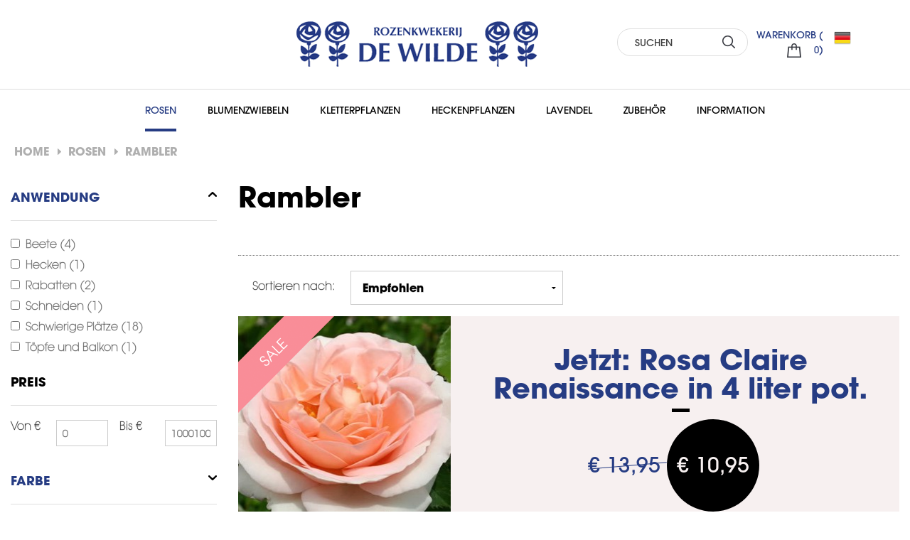

--- FILE ---
content_type: text/html; charset=utf-8
request_url: https://www.dewilde.nl/de/rosen/rambler
body_size: 23042
content:
<!DOCTYPE html>



<!--[if lt IE 7]><html class="no-js lt-ie10 lt-ie9 lt-ie8 lt-ie7" lang="nl"> <![endif]-->
<!--[if IE 7]> <html class="no-js lt-ie10 lt-ie9 lt-ie8" lang="nl"> <![endif]-->
<!--[if IE 8]> <html class="no-js lt-ie10 lt-ie9" lang="nl"> <![endif]-->
<!--[if IE 9]> <html class="no-js lt-ie10" lang="nl"> <![endif]-->
<!--[if gt IE 9]><!--> <html class="no-js" lang="DE"> <!--<![endif]-->
   


<head><script>
dataLayer = [];
</script>
<!-- Google Tag Manager -->
<script>(function(w,d,s,l,i){w[l]=w[l]||[];w[l].push({'gtm.start':
new Date().getTime(),event:'gtm.js'});var f=d.getElementsByTagName(s)[0],
j=d.createElement(s),dl=l!='dataLayer'?'&l='+l:'';j.async=true;j.src=
'https://www.googletagmanager.com/gtm.js?id='+i+dl;f.parentNode.insertBefore(j,f);
})(window,document,'script','dataLayer','GTM-T49MLBD');</script>
<!-- End Google Tag Manager -->
<title>
	Rambler
</title><meta name="description" content="De Wilde" /><meta name="author" content="AGN Business Internet BV" /><meta charset="utf-8" /><meta http-equiv="X-UA-Compatible" content="IE=edge,chrome=1" /><meta name="viewport" content="width=device-width, initial-scale=1" /><meta http-equiv="language" content="NL" /><link href="/css/application.min.css" rel="stylesheet" />
    <!-- Content in header -->
    
    <!-- Place for extra script -->
    <script type="text/javascript" language="javascript">
    <!--
        // javascript
    //-->
    </script>
   
    <!-- Place for extra CSS <link href="css/extra.css" rel="stylesheet" type="text/css" /> -->
    
</head>
<body class="pageclass_de pageclass_rosen pageclass_rambler pageId_476">
    <!-- Google Tag Manager (noscript) -->
<noscript><iframe src="https://www.googletagmanager.com/ns.html?id=GTM-T49MLBD"
height="0" width="0" style="display:none;visibility:hidden"></iframe></noscript>
<!-- End Google Tag Manager (noscript) -->

    <form method="post" action="./rambler" onsubmit="javascript:return WebForm_OnSubmit();" id="aspnetForm">
<div class="aspNetHidden">
<input type="hidden" name="__EVENTTARGET" id="__EVENTTARGET" value="" />
<input type="hidden" name="__EVENTARGUMENT" id="__EVENTARGUMENT" value="" />
<input type="hidden" name="__LASTFOCUS" id="__LASTFOCUS" value="" />
<input type="hidden" name="__VIEWSTATE" id="__VIEWSTATE" value="FIduyaP63v743jwyWj2N8ZII+tO7Z8T/cgcoNmHBZJKKRi4ybKa44EMX9jWf9HyKufpReQ8OFYYu5EZDhB5TPWiExuJic/0gcm+dGl9Q+3xxgPcVQ634albJ5RfjQ0PVgMlU6+1Wlw91PqPu7GUKXSvfDrOT2vbzF9zpeEMxLc4HEbkC7gp2oBnyRb31rh7NJKPGgkBfFjbXsqok6wH9ZQE1hwfTQpNpCxVALpv3m63Vx8/p/7DEs4M7axQyHR6oVVaFQuXw/5qPNv0PRl4jgx58+qMS5q19rqkOm9w/C8WNhzmrkMpnbgEs1+JWi7rD+EgiixNDrzu4zz/lW93HSdMyXELPPdjeFaP2gUm+I92p7fMINYc1goMfVIEdYGSQKULnonp1jWN/nY0h5KHGYDaiKVQNifUAy7sFY5+aZEpF+jpjDrkOMBY5MFm7eXzHoFnMiHN6ZIgLsXUNKzA3PAOzwMKUoyOBNT1nAHx7fuawNgQpIOHbbUm3DYHsd+q6hkRsy+VPjO+PgDIpQlkqlNqDtI2+RN8vV3AUt62Ypns00NWo5JxIONcYIwaFWMxp4K8hRcdL5Vz5l96AIFe/v2/[base64]/zeM/GcHOPtGe4d9K55uOqPyu9DMNIaOIokLZh0JEMWfKxDo7xFuYIrpcNJ5QSbWf2sHI80FfrrrC/V6vqAc1ku6Hy2zDbNvwI7mJTRH34F4D/bLvf/GB+qNufaY3XXZrHlnT4j60Ic06UQMgI1mp8Ks8xbsmAgyIRIIQicRT6lmuHUAJfXxx0bOy3uK0OgoM7iC5k6uZ8InVewouEEVvr9NGjk3DS4vdhqcX/xuZNju7Yf20BPPspLsVMZPIOEILi9uzzWeMIRyGF8aG46C56Fl1cfqYi18gfzk2UdUamTMs4bv8xrJkHo9GrOT787SAzrn9rufXLwH2YX7SS6u28RFVQ/[base64]/n2V/J8IhVKVZK+mLqJJ2R0bB7MngANbjLZ6gWMO8gTA0b1jq8UlWgawBAzkbKcMPcrXTCFolv1rFscQDuKj7GJnFWSObIyxjys2Q7LcX3YRWPqSKZJ9QcUhcUMDci38jPRMVswJ9gSMJc6s5WfFfu05t48oGubSYZhpgdwwMO5imadg/bKSGu4NJaMWsMvp06P+Q5XsYallBf6bbwAdAsXxqkz3xih+lnPIYmLP/i7v70BAr83dkHRatxXrVYN9LsRN3EkaqsiCI1vuhyolWbffG0NsN/hRaHN7B7zXvxJFxsw2u8DrDZJNxZ3XnESyNU5p6txEX6aSVhxqyl1x92YzOfRG5FwwMjNm27rQF+w+9Xx6ROupY50iYVwTKfXHTpoFQkRJrw9YKOS9LHT/Su+msrOMGcmcsexCm9pkY1b2MuPciYtJ3gO8+0An7AKJPDkr9XBdPFodAKoce8CfZ9phkTCu1QPdAjLNpZjmhkyvVgnf/607n0bRAg8f/[base64]/mF+2OG3K3tsvDN63G3HcYahkz0RMgn/AVrCyiBQB4qztXXDyz3bkzNA3HOCyOoQ0883kmRcZX5ibAHigOY+BbGyC9bxTaDpbO6hl2Gj2YUdVkKF4YIbIzDJ194GeuB4BxvbRFjAFsqpHiQ5kO1LUAhtMdueqUD72a3Lyik0E5RR7hOKg4vyLQ974AmSJ60K8VIt97eabD4tTG06adddmNF/8aQaHneR7lFWVBAfgwZ6Sj/dAic2uzHQvtRGFNVZI8h0JVEdy6btiJ54GuZCevv0P2JdpUNKwBx3Q8xESXamEqZn+aSYmF6EA42M2y5UAWO50R1a9w+dhabGF/iuVv3e8uDdD9uLSG4A6FhdoTP7Pct4yTYtozjamtM2Z5cJ+FJzyQuElutM0ZebMibwQgUa+u6qYSkf7mB42ovVl6LwLETM1U0C4tzorENznAVlyoGcJtotNLgr6Sfjtn0e8zWBQEyjBagjBUkh1RB0Tq2y0DeOB2pLWBGVq4r92WdLqXrvNX38kS3pCqQt1WIsR/7HVD5DwkFxk4qhbyAiW1y4UwvpPsrDzEjkSeFiHr4i3ekCFuduXI8Y6aFUV31Ptne8bTlFtBinsUwlMjn6bJ2R1GYTOBq+b5Wh9d7ozHV0cxDJ3tNBYi/QgLRBgBlUWaAzFxP6aNc4KNOrbf0LnHvcJVo9ei6i3JrxTgxpuoxP9Q9UNJUfQsFoc7PRRu7fUnv09qTplzd6fpzRO81axJgu1YRtO7gAE9+1XpRtH4ZJvZAUOKhDo/ErxPGcMYsn9pLyczl1UVOB8nQaTDRUuCne47yWXdj1d+jKXeNub7qzHjGSO1d2mc8DhdkrKr6TGA1ylkmoZGM4+QDEPU8f0CPlF8sRrgpatFKy9Lg78VRy+VzKY3vcnKtem7mYf3NGuKVTBTTPMMroIl2mknhU/TGZBZdg1YkbMge6Tr8SvnJsekLhmoy8qQfc3HNGfpDaFY5iOvsQnLJWjD5MJO8mj0RiaB0fUbUK6Gys60vYTrjjPOQd8SOVH/tjv8p2Imh8QghfH6nNooSTqkOSOU0evtS/QPWU3HXygYMAvkkNWFRSCsvy+5WbrWrQ+ORxbolEGK9Huor6iO0hh6LQGH5kUQ9+Tdih4WRDEIHKq4vsyBB3UdlWWzZ0IVWdAUVnyzH0zamv4G6YHgiCLn3NPPto5bhj8Dh0dpw9sObJvAjLU/Z3TP9idQrr7rAQxjtcghIplUY9VK2Ckbfu8WKOv/Bp0MVYwTM2mchD83NFczkid9wqf7WuXJ/iot+q0E2ynfZOm1Bkx+7H6ZL1YKJMTAwQwsZReC1oVjtD9epMQ0J3o4SHrCuvo1XxFNN8ddcXN/ZEGMDM+DNT4PQryGZQ0ZHwgGaKD9dJciXjLrPCtP/irhqcuu3XVQuLdVhlnZdlfKnZfoqrXYh+LQYtHIA2kU5F1JdYa3XKzAgbIJyAuYE44C0C1d3i5ndLRCLymd7dxuLJm+E4+sdQ9xf2rOsnLegOoJ703Biq3NRNQtkYHWlD7wfaoXQ7tniqx+BR0KivJ+twfIWORQcKRJgP1LYu7IJEGHNLM5cTTnd0Awg3S7O6/h4GTaoz7dBn5wjoGDt/bPD/ErOYn72aoHtG8UNYvlcjyA/RJ1stvqoby2bqE7t4sfOJe/Aq4ICIS17qWT7zhQM75JLWNbe+iUH1bLM55c0WAGI9WHOKZt+nTPHdRFZITX7WFBDRo1/NeG6Tc6j/TPiHBuHOcFZEYp/+woY/0oCTaYRWuzaAgOLe4qgSsJk6FkcyX1kpRiOZ20WevpNuCkXQtvr3SLYaXV+moRwb2LmrYLm64rQRE1UvTJbSzGPul5S7A4eKIb5W1x7ZCufGTju1bbgMXNwaCMJV0tgSB8Ce2rULa6PwutwFcqP+KcfMukwPFGiOHIw+wjYVz/89wiFWuVMmAtYOswBu3ZlnnTNgYADoAi2on8Nc0UGJdB/JnODdpGPSxyGYGIcpGerWWM2DS344KqT6j1asfZVExP4t98Tiz2gDLQ05tRQVoJy57KudJM1/XhiQpmwikBI3QyzET+Pr79yuuFWZd2cbDmEromyf1zkeAtIE2K5Msv8RuraDb372ql9ZXudUedDG9CFffJrV3q2qyAfpVhjL1K8scr5SBXK2/u01nBSJ1exdDXuCiP+1lx51mfJWlIhHtHS7xP3YYytis1OpOcZICHUsTWgi/EEfb75KZYuY94pYt4lY1UOuDFIDIDUTrUisMeV2cBz2mC68SivI8BTdHe7/PvuVWerOXzcFfRSLuVyrRLWvhAKjapk/mFO4wCm0zfGcqx4YnCmSjzfaOADNf1dq590JfL536Bk3hp+EIxiIIz7oHlab5c8LIxFL814qhb1qFTmkpG3XVZOg/rhoZZIl4mEO93oap12h3ekBaL9YYAMa2wbDCtcNJyDHxxSgo8YHJJYuBUazy3l1nEuZb/qt3vLHMrBb9FDnYNuSaBTVQkEGTl58KFNtqVR3BO1CIGMlLm4ex9h3Csb1UNlQcDHl2FvmiNdQm/gefijm4Va25iNbowdc1CbVLVkoeAjdZCHgfveKZjRfGBDS2gs0vCYHRo/3KzeGp8+yycLBYv+ohLgZ5ABzHYHFHaNfKw+FXJmrZ4gKiVhWUPvFs/lC7/GSI0UUJppipcyadA+nniOursjf8f45PFR3PbenBDAPLE3q5m/3frfAWc0WlBK2QfxXHQDiRfgh4WlTUF6BL+fCDn6pVKVCUO7ukOVyyxvJnos9nt1KUg8pKSVkv4ECMdV2OSpx3Jq4OEAFDApSvTfemNEE/XCUUlOcTl4oTduD1FcnCSAUmI+Dq1gdQOrluOyGIuU+ZE1pluzpnC7dG53HHOzF8RZXMT2wQesJMSzTbraOMrjg5BW+w5gwR972AkfNcokk6Nl2D5I8Jv11X8EOZsSS3j7Y/bpdtR4BN662CpDC1yP/iBca7eBOn/PFofUOGnLeQd52TMUsb8JlfTF9Nuyi49E5rTXL1dMicWQai0ga+Fo9CfCZcOY5gC4Xfv3vOT8QVds0qPALVe/EU1T4bkJiuJImiJV+4+CtTnT5vky9D0MKpchHSNOFgIoYpp/KxQ0IuqkRJpTDUoNNxPkUC0JwPUPg9TDA5v3nNFluinCQ4bPAw6PGQc2Msi4v7QwMfvI26uUBOLsMtWmcpdk+xnMIEES0UiGmM2838RS12arBLjSYpEHJAd14aHjnc/BIn+2GXke1k4jELideSwKKnu1gjE2JYCdssZo7I5sVcxRZC/6GsCJfaujlzltx77VfrDRBuAxS+WXdJHJ/5bKmjAROjbRzjgRpyjkXrd+7DDmcUuEy5q3IuHkITbC60ae5oiYvlNOe8lZ1Hzgm2q61ShOvc0tqL0GuGOQIpDZwYViJFAVYqqH9/QcQHbdqL0WblnFkXgfRYF9UKwV/hg/kKKnzG9fNCn4+wiEe4JlbVgDyGHinVuvJ9Z5BC/pQ32f8YAvLMn6V7Qk9YIf4S/Xln5LJpUjYlSAvnRn+/7Jq2Px2SWICjU6l9uPRK2TA1Cg/JdColBNPvOCLQtashSUbMaUz3C8fKQ2zfYr8SkVW5NTxjEbZ7g/y7fxIyALcxV/ZXaHsj/XCpMLYYH+XhNr8zCgTYQhpQm9V6585G8l8c4p6LVEN5wyOwOQv1kp2qlFKDlC8hmeh56SbGsovRvrTUSmqsbjvl8tx/fOKCFkOsakHNctj1alO7moUTQFMu4r6q6yqtR00TBfMfxu1AmLRe8pPvUie5cOw6yLPFj8YSgbtRqmIx30hyea6GaCw5YEBvFe4LHVvp2hBTHslfgdfb98Y4GvAXo2hLhOzlLXa6axetETajApWbEkFsufkxX2w8CJhO217/+aQ9nRmCsLahnUwOJRlQEAJCfr9nQNlMOqGclqr2YKuIRAds4+S6fZorhuuz2hSTV875lFpLA8ez+/[base64]/eCviiOby2cdeCgxthKNjw4vhPg05LkK1tOZcFxDygUcqUxcWUctp5pRGzuzd5EjB5PWrHpdLEbi/h6m+i8/5dPXkGw7JSJkJLCsw+vQsyOL1Y6hHdPWEn7Sczc1dhrmGIhw+kE8oZCxaBhDgptAJbl0IzYC3fyhPQTzxowW9EF9h61SFSQaj1sz7czdL6K10Mo+HwjcVcBFrm7aKhn/e0TukezIfDpLs3yrmAY8OeTfeA4o5K8reewLB/OhfqLT61L1glawgg40cpDxZjw7r+J7gqndQY0LhZO8qZZ65TpKECIeCkgUC8ql6Q4046vGbqCuDgwN2UsfgaZ98+zx7IG5GlNmH5bU8/SSQrsU3rptlLVSLjb9lTNh1tx+CDR9d9YmvIQFEHUslgGL305tzK6aCTPuKJQun0i5dHDEh9SWpCL9s73f5xjqZGE6rijO5ad8C/123Mb4PbuX5S12LTZPNTtQxFBtX1cmUdWeDMlcfakG3HCG5brQMABJ8MUKwn9cR0wH9c+PtmK+mXJgixGencZq6iV9vBdqehNgCE9DTcl0jnzxdQouNcg9Ubzy+a7LkbVLSRoGaLw0nfMYi+R3IjnESINLWqKxTu6oRcK6gzINSgqwQgQ0+jVw/D+Q/lskDcmaCRsDnCYGhhFLBrKuGcBdLmGheTyIEJgJvD1h2Q0wuMDQd0E8LrT+NSi1nLW7eFLTin9L6xJiUvkfxCnEzrJG3YsXIbXy3iYZ9MLsVTr661PIflTh2y5nb2L8a1L1OEg14XHClMDMWAem1zKW2tSL1UDPzWE0ALtZV9hzjtsAxKPFK3tpOWFK1MFiwpoidw3/x42aMQCFVHKSafKsV7RGi44zaTpaSH5YUzl4GLa4Jj9/VHLLDX4QBtyPy+3kNCb1didFvZZyG3/0KR6bP19lwbrv3NPcL1J56ZV2z+JXziYJkpbbt5zgOVF9hA2v3hVisJBXtpJQdn2daGxEMgEAePXDPOHayDeivGI0SvvET4Jy+Pnfai0eX2Rth3lgxRjD4wfaPPcE+c0aqyrq1FjySznCLHflqX/+awNShZ2gHyXe60HcQbEONtCKKspal1dUnLGI9OZAWfGhjKcYvLLo4MKECDdR72qJZELj+4zyXrgqHFgCK/w/EDiv9ncp+CNHAi88cwMMH2Xla2DAd1xCjddYbPOc7MC6KHbWNo7RbDIIX7YLcTEvd4DbtZtaDqMbSye2Yf/5ULNzJ/2zmV+7rjUpBwuaejiq9iIJku7wnhay7TFzMuzaoNFNXA4Ximnc+eO+KMWPw4+mNmqaoWPcmpwoqP77lomRzTmsSyruKD5uUiSPetWZGb8eywYGskc8Sj5tMsRQKAv1CoNXwX9utO3WlLr/+AJEDiaieXERMVOK1sj4Sb3w5xN+bMwUbK6LrUymKse73SrgydBxoTDY/bZbyB+qandmI5jLexm0ZbO4fUEYjA0POg99aoYYbznruNTcacl4rEpvG7vDniHcWMLYqzRPXWw41vQq8outM5vgNm1gIgZITPS0WBa/uNzBkvpS/5biSj5EXD0153QbG3Q61N4agWk6cjf6SULWQRleTRpbk7l+rHKnppf5e/aonWzE6a1O/+d84a1bjDgziunET78YAdAHJoiNYckyo1J/i+lVXyahT1leiPYNNTXiskjrN7BnYICrJSiGs5HDOy4/CDoLYCZ+ID4Yj2Op8vE30OcQxvrnfsrhVypWlmYAyK1AMN3QOayQMIslL8OTuSLmjEuYia70C3VASE4M0kg+A51HwdApl78IOHH5i4s8VrfLc71WHkQbrKmf3NgE/2bjE56lVW2kIeK4GEzNg4G1Z3dQzkF14iq2JQJSUcF3GLYvuv4iYq0CjIikW515SPIWRECdSHXNrBO2KD93fW3J8jOYqIFBhDRCbOsi/BjJ3LD88Ussqxel7bRCo5iSw93+Jqe95W3cyVv4j+5LdbdJLq4vGKl3IB/86wXhnzaqPgRmjSbc2AHmGFTsma7k4O2BMGccjXRSq0JSZ4o14QqQb05HFWsiFaoPjvoTpEsvKe3Mx7MeKpJFfEIMUQHPWAJOc3SV7m85lA1cZ6nct+7cXmEp15zm0oiqF5UMZ8AFf5x1lxnwNFSqOPTjV2clVVJpmzctoVMd+e6Ms7/wmh50lcWGnbRYw2hhx98HHOcnRQC1f/d9qiHRBKRO2Qwcp9lUt18uPzxURDbd/xOf6Mmc5R2Z0LnzWCDMZaSk3avBQzdTerVOHnUimCuNNTCuIu2sSWupSIydhYl76kNrfksPiTKqV4QBrEuXMRAEJakD1gmDdj/0nwyVsMBxXLsZKpIJW9GdD5PKvwnmYfimJ+q63MPq1gzNo7FxrAvQ/EYXq86Y5t/0ciYgUIeR4nUKO8vrJtncOXIAgykZJUpbTL79VsPciwgzFdHfIskPNzlLswdmlnl8Vu7NdgPIbNz+iw2I+4nlruxuW0Y3lNI3EW/nxotG1EenO6q3oiB0hM1EGk6uPWXM2aka+HEdKeoz6+/iFNGi3GuuplbH5FdxwU74FFr/KQNis1U8DZHrW1XRu2ynR3xTcdjLVLTlr6TKlREpij+NoEdXLlPccgkuEzx8Jb7Lk1IOppyyAHxnzOA9VUArgqCiIs5kqRFChkhjxIj/N6es3fA6LDSzKOsS" />
</div>

<script type="text/javascript">
//<![CDATA[
var theForm = document.forms['aspnetForm'];
if (!theForm) {
    theForm = document.aspnetForm;
}
function __doPostBack(eventTarget, eventArgument) {
    if (!theForm.onsubmit || (theForm.onsubmit() != false)) {
        theForm.__EVENTTARGET.value = eventTarget;
        theForm.__EVENTARGUMENT.value = eventArgument;
        theForm.submit();
    }
}
//]]>
</script>


<script src="https://ajax.aspnetcdn.com/ajax/4.6/1/WebForms.js" type="text/javascript"></script>
<script type="text/javascript">
//<![CDATA[
window.WebForm_PostBackOptions||document.write('<script type="text/javascript" src="/WebResource.axd?d=pynGkmcFUV13He1Qd6_TZM9yFi9KAz9P8Q4UX0ThBfsWFArlCmh4ivislstgQENJcvKSiPUusrHmOvS1Bk_Dyw2&amp;t=638901613900000000"><\/script>');//]]>
</script>



<script src="https://ajax.aspnetcdn.com/ajax/4.6/1/WebUIValidation.js" type="text/javascript"></script>
<script src="https://ajax.aspnetcdn.com/ajax/4.6/1/MicrosoftAjax.js" type="text/javascript"></script>
<script type="text/javascript">
//<![CDATA[
(window.Sys && Sys._Application && Sys.Observer)||document.write('<script type="text/javascript" src="/ScriptResource.axd?d=NJmAwtEo3Ipnlaxl6CMhvsSRJf9kU4Lhgf_r3Ihr6qqnn_tD3jmQoI1l20iWipT8Ksp2EmPUhgCTbH3at32cYyC1u7Pao5bTCXK65gdqzbU5wrHZnOVpOTivPEJKrVtNAnf3820DSBVh6eY3LcuK6rJjOje2AnxlHyixbddqG1g1&t=5c0e0825"><\/script>');//]]>
</script>

<script src="https://ajax.aspnetcdn.com/ajax/4.6/1/MicrosoftAjaxWebForms.js" type="text/javascript"></script>
<script type="text/javascript">
//<![CDATA[
(window.Sys && Sys.WebForms)||document.write('<script type="text/javascript" src="/ScriptResource.axd?d=dwY9oWetJoJoVpgL6Zq8OCvzA1G80XRkGc_p6gZXZaLMUXi3W7yeiEUSD_PuuF8UwAXXe15WcO1R2iEXBuDj_NUU_wuwDUtiWX4TvU_vJ4X6GB8R4FmTEOgmNuoUtWLGLytyLEeRZiZsS4LoI3SPyoH0eziPepkd5IS-SgYLNMw1&t=5c0e0825"><\/script>');function WebForm_OnSubmit() {
if (typeof(ValidatorOnSubmit) == "function" && ValidatorOnSubmit() == false) return false;
return true;
}
//]]>
</script>

<div class="aspNetHidden">

	<input type="hidden" name="__VIEWSTATEGENERATOR" id="__VIEWSTATEGENERATOR" value="3989C74E" />
	<input type="hidden" name="__EVENTVALIDATION" id="__EVENTVALIDATION" value="[base64]/7kmiV1k1V8FRDc8nboveMDnCBK2sFNFcLhThD97Y3bzzK/[base64]/aaUf5nSAos9bCUZXtV+MxW29TG4Ehr3zLKAsD8jhDJDaTX9Wk3eSzRUmQG5Qb+vjBo5IlCxUxDKqRmUh1ne5cFPfcy7PFmJYWnrVuu+rBXePtW1b4RHzhTi5N0cvzqyBa9OeZ17LanwN32z1cuWiMu6Jv1AYZwTTHxFxEUUgbmRz/b61yjWCNcaFfylTOteYxcuV/epnwdSWhFfaIys/No/PUNxSDhjmqh5tcuv2P7vR3x1DBSbiAGrgW25Ckpt8k+RVf949C1x8KYJF3OLv9wSDr06g297hDw5i9CD73a69UeeQq9d+T7Q6wZKPnaPWOEpyYeddn6dMegeUnXttIxMnhEWgXom20IjeFR58Dsw6N7U50jiUvTbT9dK8bkXbtzvu8wH1Lw==" />
</div>
        <script type="text/javascript">
//<![CDATA[
Sys.WebForms.PageRequestManager._initialize('ctl01$ScriptManager1', 'aspnetForm', ['tctl01$ctrlAjaxShopping$upShoppingCart','','tctl01$ModelListControl1$ModelListView$UpdatePanel1','','tctl01$FilterControl1$UpdatePanel1','','tctl01$FilterControl1$FilterPrices','','tctl01$SubscribeHome$UpdatePanel1',''], ['ctl01$ScriptManager1',''], [], 90, 'ctl01');
//]]>
</script>
<input type="hidden" name="ctl01$ScriptManager1" id="ctl01_ScriptManager1" />
<script type="text/javascript">
//<![CDATA[
Sys.Application.setServerId("ctl01_ScriptManager1", "ctl01$ScriptManager1");
Sys.Application._enableHistoryInScriptManager();
//]]>
</script>

        <div id="ctl01_UpdateProgress1" style="display:none;">
	
                <div class="UpdateProgressContent">
                    <img id="ctl01_imgAjaxLoading" />
                    <br />
        	        <img src="/img/loader.gif" alt="loading" title="loading" />
                    <br />
                </div>
	        
</div>

<div class="container">
	<header class="rowHeader">
		<div class="row">

			<div class="large-3 columns">
				<div class="row row-social-proof">
					<div class="small-6 columns">
						
				&nbsp;
		
					</div>
					<div class="small-6 columns">
						
				&nbsp;
		
					</div>
				</div>
				
			</div>
			<div class="large-5 columns colLogo text-center">
				<a href="/" class="logo"><span itemscope itemtype="http://schema.org/Organization"><span itemProp="Url" content="https://www.dewilde.nl"></span><img src="/img/logo.gif" itemprop="logo" alt="logo Dewilde" /></span></a>
			</div>
			<div class="large-2 columns colSearch">
				
					<div id="ctl01_controlSearch_pnlSearchContainer" class="zoeken" onkeypress="javascript:return WebForm_FireDefaultButton(event, &#39;ctl01_controlSearch_lbtnSearch&#39;)">
	
    <input name="ctl01$controlSearch$tbSearchPhrase" type="text" value="SUCHEN" maxlength="25" id="ctl01_controlSearch_tbSearchPhrase" class="zoekenInput" onfocus="javascript:if ( this.value == &#39;SUCHEN&#39; ) this.value = &#39;&#39;;" onblur="javascript:if ( this.value.length == 0 ) this.value = &#39;SUCHEN&#39;" onkeydown="if(event.which || event.keyCode){if ((event.which == 13) || (event.keyCode == 13)) { __doPostBack(&#39;ctl01$controlSearch$tbSearchPhrase&#39;,&#39;DoSearch_ctl01$controlSearch&#39;); return false;}} else {return true}; " />
    <a id="ctl01_controlSearch_lbtnSearch" class="zoekenButton" href="javascript:__doPostBack(&#39;ctl01$controlSearch$lbtnSearch&#39;,&#39;&#39;)">SUCHEN</a>
    
    

</div>
				
			</div>
			<div class="large-1 columns">
				<div class="row rowMiniCart">
					<div class="large-12 columns colWenslijst"></div>
					<div class="large-12 columns colMinicart">
						<!-- minishoppingcart -->
						<div id="ctl01_ctrlAjaxShopping_upShoppingCart">
	
        <div id="winkelwagen">
            <div id="naardekassa" class="naardekassa">
                <a href="/de/shoppingcart" class="cartIcon" rel="nofollow">
                    <span id="miniWinkelwagenAmountTitle">WARENKORB (<span id="miniWinkelwagenAmount">0</span>)</span>
                    <span id="miniWinkelwagenTotalPriceTitle">Gesamtpreis:</span><span id="miniWinkelwagenTotalPrice">€ 0,00</span>
                </a>
            </div>
            
            <div class="hoverCart">
                <div class="row rowHeader">
                    <div class="large-6 columns"><h4>Warenkorb</h4></div>
                    <div class="large-6 columns text-right"> <a href="/de/shoppingcart" class="hoverCartToCart">Inhalt ändern</a></div>
                    <hr />
                </div>
                <div class="row">
                    

                    
                        <div class="large-12 columns">
                            Ihr Warenkorb ist leer.
                        </div>
                    
                </div>

            </div>
        </div>
        

    
</div>
						<!-- einde minishoppingcart -->
					</div>
				</div>
			</div>
			<div class="large-1 large-push-0 medium-1 medium-push-1 small-2 columns colLanguage">
				<div class="langSelectWrap">
					
							<ul class="languageMenu">
						<li><a href="/nl" id="ctl01_ctl10_ctl02_A5" class="title-nl type-content depth-1 id-2" rel="NL" target="_self">NL</a></li><li><a href="/en" id="ctl01_ctl10_ctl05_A5" class="title-en type-content depth-1 id-9" rel="EN" target="_self">EN</a></li><li><a href="/de" id="ctl01_ctl10_ctl08_A8" class="selected title-de type-content depth-1 id-10" rel="DE" target="_self">DE</a></li>
							</ul>
						
				</div>
			</div>

		</div>
	</header>
	<nav class="row wide rowNav" id="mobileReady">
		
				<ul class="mainNav">
			<li><a href="/de/rosen" id="ctl01_ctl11_ctl02_A3" class="open selected title-rosen type-content depth-1 id-303" rel="Rosen" target="_self">Rosen</a>
				<ul class="mainNav">
			<li><a href="/de/rosen/briljante-bottelrozen" id="ctl01_ctl11_ctl02_Menu5_ctl02_A1" class="title-briljante-bottelrozen type-content depth-2 id-468" rel="Briljante bottelrozen" target="_self">Briljante bottelrozen</a></li><li><a href="/de/rosen/engelse-rozen" id="ctl01_ctl11_ctl02_Menu5_ctl05_A1" class="title-engelse-rozen type-content depth-2 id-469" rel="Engelse rozen" target="_self">Engelse rozen</a></li><li><a href="/de/rosen/geurende-klimrozen" id="ctl01_ctl11_ctl02_Menu5_ctl08_A1" class="title-geurende-klimrozen type-content depth-2 id-470" rel="Geurende klimrozen" target="_self">Geurende klimrozen</a></li><li><a href="/de/rosen/geurende-struikrozen" id="ctl01_ctl11_ctl02_Menu5_ctl11_A1" class="title-geurende-struikrozen type-content depth-2 id-471" rel="Geurende struikrozen" target="_self">Geurende struikrozen</a></li><li><a href="/de/rosen/grootbloemige-rozen" id="ctl01_ctl11_ctl02_Menu5_ctl14_A1" class="title-grootbloemige-rozen type-content depth-2 id-472" rel="Grootbloemige rozen" target="_self">Grootbloemige rozen</a></li><li><a href="/de/rosen/heesterrozen" id="ctl01_ctl11_ctl02_Menu5_ctl17_A1" class="title-heesterrozen type-content depth-2 id-473" rel="Heesterrozen" target="_self">Heesterrozen</a></li><li><a href="/de/rosen/klimrozen" id="ctl01_ctl11_ctl02_Menu5_ctl20_A1" class="title-klimrozen type-content depth-2 id-474" rel="Klimrozen" target="_self">Klimrozen</a></li><li><a href="/de/rosen/laagblijvende-rozen" id="ctl01_ctl11_ctl02_Menu5_ctl23_A1" class="title-laagblijvende-rozen type-content depth-2 id-475" rel="Laagblijvende rozen" target="_self">Laagblijvende rozen</a></li><li><a href="/de/rosen/rambler" id="ctl01_ctl11_ctl02_Menu5_ctl26_A4" class="selected title-rambler type-content depth-2 id-476" rel="Rambler" target="_self">Rambler</a></li><li><a href="/de/rosen/rozen-in-pot" id="ctl01_ctl11_ctl02_Menu5_ctl29_A1" class="title-rozen-in-pot type-content depth-2 id-477" rel="Rozen in pot" target="_self">Rozen in pot</a></li><li><a href="/de/rosen/stamrozen" id="ctl01_ctl11_ctl02_Menu5_ctl32_A1" class="title-stamrozen type-content depth-2 id-478" rel="Stamrozen" target="_self">Stamrozen</a></li><li><a href="/de/rosen/trosrozen" id="ctl01_ctl11_ctl02_Menu5_ctl35_A1" class="title-trosrozen type-content depth-2 id-479" rel="Trosrozen" target="_self">Trosrozen</a></li>
				</ul>
			</li><li><a href="/de/blumenzwiebeln" id="ctl01_ctl11_ctl05_A2" class="open title-blumenzwiebeln type-content depth-1 id-295" rel="Blumenzwiebeln" target="_self">Blumenzwiebeln</a>
				<ul class="mainNav">
			<li><a href="/de/blumenzwiebeln/anemoon" id="ctl01_ctl11_ctl05_Menu4_ctl02_A1" class="title-anemoon type-content depth-2 id-505" rel="Anemoon" target="_self">Anemoon</a></li><li><a href="/de/blumenzwiebeln/blauw-druifje" id="ctl01_ctl11_ctl05_Menu4_ctl05_A1" class="title-blauw-druifje type-content depth-2 id-507" rel="Blauw druifje" target="_self">Blauw druifje</a></li><li><a href="/de/blumenzwiebeln/boshyacint" id="ctl01_ctl11_ctl05_Menu4_ctl08_A1" class="title-boshyacint type-content depth-2 id-508" rel="Boshyacint" target="_self">Boshyacint</a></li><li><a href="/de/blumenzwiebeln/hondstand" id="ctl01_ctl11_ctl05_Menu4_ctl11_A1" class="title-hondstand type-content depth-2 id-512" rel="Hondstand" target="_self">Hondstand</a></li><li><a href="/de/blumenzwiebeln/hyacint" id="ctl01_ctl11_ctl05_Menu4_ctl14_A1" class="title-hyacint type-content depth-2 id-513" rel="Hyacint" target="_self">Hyacint</a></li><li><a href="/de/blumenzwiebeln/ipheion" id="ctl01_ctl11_ctl05_Menu4_ctl17_A1" class="title-ipheion type-content depth-2 id-514" rel="Ipheion" target="_self">Ipheion</a></li><li><a href="/de/blumenzwiebeln/iris" id="ctl01_ctl11_ctl05_Menu4_ctl20_A1" class="title-iris type-content depth-2 id-515" rel="Iris" target="_self">Iris</a></li><li><a href="/de/blumenzwiebeln/keizerkroon" id="ctl01_ctl11_ctl05_Menu4_ctl23_A1" class="title-keizerkroon type-content depth-2 id-516" rel="Keizerkroon" target="_self">Keizerkroon</a></li><li><a href="/de/blumenzwiebeln/krokus" id="ctl01_ctl11_ctl05_Menu4_ctl26_A1" class="title-krokus type-content depth-2 id-517" rel="Krokus" target="_self">Krokus</a></li><li><a href="/de/blumenzwiebeln/narcis" id="ctl01_ctl11_ctl05_Menu4_ctl29_A1" class="title-narcis type-content depth-2 id-518" rel="Narcis" target="_self">Narcis</a></li><li><a href="/de/blumenzwiebeln/pioenrozen" id="ctl01_ctl11_ctl05_Menu4_ctl32_A1" class="title-pioenrozen type-content depth-2 id-519" rel="Pioenrozen" target="_self">Pioenrozen</a></li><li><a href="/de/blumenzwiebeln/prairielelie" id="ctl01_ctl11_ctl05_Menu4_ctl35_A1" class="title-prairielelie type-content depth-2 id-520" rel="Prairielelie" target="_self">Prairielelie</a></li><li><a href="/de/blumenzwiebeln/puschkinia" id="ctl01_ctl11_ctl05_Menu4_ctl38_A1" class="title-puschkinia type-content depth-2 id-521" rel="Puschkinia" target="_self">Puschkinia</a></li><li><a href="/de/blumenzwiebeln/sierui" id="ctl01_ctl11_ctl05_Menu4_ctl41_A1" class="title-sierui type-content depth-2 id-522" rel="Sierui" target="_self">Sierui</a></li><li><a href="/de/blumenzwiebeln/sneeuwroem" id="ctl01_ctl11_ctl05_Menu4_ctl44_A1" class="title-sneeuwroem type-content depth-2 id-524" rel="Sneeuwroem" target="_self">Sneeuwroem</a></li><li><a href="/de/blumenzwiebeln/sterhyacint" id="ctl01_ctl11_ctl05_Menu4_ctl47_A1" class="title-sterhyacint type-content depth-2 id-525" rel="Sterhyacint" target="_self">Sterhyacint</a></li><li><a href="/de/blumenzwiebeln/tulp" id="ctl01_ctl11_ctl05_Menu4_ctl50_A1" class="title-tulp type-content depth-2 id-526" rel="Tulp" target="_self">Tulp</a></li><li><a href="/de/blumenzwiebeln/vogelmelk" id="ctl01_ctl11_ctl05_Menu4_ctl53_A1" class="title-vogelmelk type-content depth-2 id-527" rel="Vogelmelk" target="_self">Vogelmelk</a></li><li><a href="/de/blumenzwiebeln/vuurwerkbloem" id="ctl01_ctl11_ctl05_Menu4_ctl56_A1" class="title-vuurwerkbloem type-content depth-2 id-528" rel="Vuurwerkbloem" target="_self">Vuurwerkbloem</a></li><li><a href="/de/blumenzwiebeln/winterakoniet" id="ctl01_ctl11_ctl05_Menu4_ctl59_A1" class="title-winterakoniet type-content depth-2 id-529" rel="Winterakoniet" target="_self">Winterakoniet</a></li>
				</ul>
			</li><li><a href="/de/kletterpflanzen" id="ctl01_ctl11_ctl08_A2" class="open title-kletterpflanzen type-content depth-1 id-296" rel="Kletterpflanzen" target="_self">Kletterpflanzen</a>
				<ul class="mainNav">
			<li><a href="/de/kletterpflanzen/campsis" id="ctl01_ctl11_ctl08_Menu4_ctl02_A1" class="title-campsis type-content depth-2 id-537" rel="Campsis" target="_self">Campsis</a></li><li><a href="/de/kletterpflanzen/clematis" id="ctl01_ctl11_ctl08_Menu4_ctl05_A1" class="title-clematis type-content depth-2 id-538" rel="Clematis" target="_self">Clematis</a></li><li><a href="/de/kletterpflanzen/kiwi" id="ctl01_ctl11_ctl08_Menu4_ctl08_A1" class="title-kiwi type-content depth-2 id-539" rel="Kiwi" target="_self">Kiwi</a></li><li><a href="/de/kletterpflanzen/lonicera" id="ctl01_ctl11_ctl08_Menu4_ctl11_A1" class="title-lonicera type-content depth-2 id-540" rel="Lonicera" target="_self">Lonicera</a></li><li><a href="/de/kletterpflanzen/overige" id="ctl01_ctl11_ctl08_Menu4_ctl14_A1" class="title-overige type-content depth-2 id-541" rel="Overige" target="_self">Overige</a></li><li><a href="/de/kletterpflanzen/vitis--druif" id="ctl01_ctl11_ctl08_Menu4_ctl17_A1" class="title-vitis--druif type-content depth-2 id-542" rel="Vitis (Druif)" target="_self">Vitis (Druif)</a></li><li><a href="/de/kletterpflanzen/wisteria" id="ctl01_ctl11_ctl08_Menu4_ctl20_A1" class="title-wisteria type-content depth-2 id-543" rel="Wisteria" target="_self">Wisteria</a></li>
				</ul>
			</li><li><a href="/de/heckenpflanzen" id="ctl01_ctl11_ctl11_A2" class="open title-heckenpflanzen type-content depth-1 id-298" rel="Heckenpflanzen" target="_self">Heckenpflanzen</a>
				<ul class="mainNav">
			<li><a href="/de/heckenpflanzen/beuk" id="ctl01_ctl11_ctl11_Menu4_ctl02_A1" class="title-beuk type-content depth-2 id-567" rel="Beuk" target="_self">Beuk</a></li><li><a href="/de/heckenpflanzen/bodembedekkers" id="ctl01_ctl11_ctl11_Menu4_ctl05_A1" class="title-bodembedekkers type-content depth-2 id-568" rel="Bodembedekkers" target="_self">Bodembedekkers</a></li><li><a href="/de/heckenpflanzen/borderpakketten" id="ctl01_ctl11_ctl11_Menu4_ctl08_A1" class="title-borderpakketten type-content depth-2 id-569" rel="Borderpakketten" target="_self">Borderpakketten</a></li><li><a href="/de/heckenpflanzen/buxus-wortelgoed" id="ctl01_ctl11_ctl11_Menu4_ctl11_A1" class="title-buxus-wortelgoed type-content depth-2 id-570" rel="Buxus wortelgoed" target="_self">Buxus wortelgoed</a></li><li><a href="/de/heckenpflanzen/eetbare-planten" id="ctl01_ctl11_ctl11_Menu4_ctl14_A1" class="title-eetbare-planten type-content depth-2 id-571" rel="Eetbare planten" target="_self">Eetbare planten</a></li><li><a href="/de/heckenpflanzen/haagbeuk" id="ctl01_ctl11_ctl11_Menu4_ctl17_A1" class="title-haagbeuk type-content depth-2 id-572" rel="Haagbeuk" target="_self">Haagbeuk</a></li><li><a href="/de/heckenpflanzen/hibiscus" id="ctl01_ctl11_ctl11_Menu4_ctl20_A1" class="title-hibiscus type-content depth-2 id-573" rel="Hibiscus" target="_self">Hibiscus</a></li><li><a href="/de/heckenpflanzen/hortensia" id="ctl01_ctl11_ctl11_Menu4_ctl23_A1" class="title-hortensia type-content depth-2 id-574" rel="Hortensia" target="_self">Hortensia</a></li><li><a href="/de/heckenpflanzen/hosta" id="ctl01_ctl11_ctl11_Menu4_ctl26_A1" class="title-hosta type-content depth-2 id-575" rel="Hosta" target="_self">Hosta</a></li><li><a href="/de/heckenpflanzen/krent" id="ctl01_ctl11_ctl11_Menu4_ctl29_A1" class="title-krent type-content depth-2 id-576" rel="Krent" target="_self">Krent</a></li><li><a href="/de/heckenpflanzen/kruiden" id="ctl01_ctl11_ctl11_Menu4_ctl32_A1" class="title-kruiden type-content depth-2 id-577" rel="Kruiden" target="_self">Kruiden</a></li><li><a href="/de/heckenpflanzen/meidoorn" id="ctl01_ctl11_ctl11_Menu4_ctl35_A1" class="title-meidoorn type-content depth-2 id-578" rel="Meidoorn" target="_self">Meidoorn</a></li><li><a href="/de/heckenpflanzen/pioenrozen" id="ctl01_ctl11_ctl11_Menu4_ctl38_A1" class="title-pioenrozen type-content depth-2 id-579" rel="Pioenrozen" target="_self">Pioenrozen</a></li><li><a href="/de/heckenpflanzen/rhododendrons" id="ctl01_ctl11_ctl11_Menu4_ctl41_A1" class="title-rhododendrons type-content depth-2 id-580" rel="Rhododendrons" target="_self">Rhododendrons</a></li><li><a href="/de/heckenpflanzen/siergrassen" id="ctl01_ctl11_ctl11_Menu4_ctl44_A1" class="title-siergrassen type-content depth-2 id-581" rel="Siergrassen" target="_self">Siergrassen</a></li><li><a href="/de/heckenpflanzen/sierheesters" id="ctl01_ctl11_ctl11_Menu4_ctl47_A1" class="title-sierheesters type-content depth-2 id-582" rel="Sierheesters" target="_self">Sierheesters</a></li><li><a href="/de/heckenpflanzen/tuinaanleg" id="ctl01_ctl11_ctl11_Menu4_ctl50_A1" class="title-tuinaanleg type-content depth-2 id-583" rel="Tuinaanleg" target="_self">Tuinaanleg</a></li><li><a href="/de/heckenpflanzen/varens" id="ctl01_ctl11_ctl11_Menu4_ctl53_A1" class="title-varens type-content depth-2 id-584" rel="Varens" target="_self">Varens</a></li><li><a href="/de/heckenpflanzen/vaste-planten" id="ctl01_ctl11_ctl11_Menu4_ctl56_A1" class="title-vaste-planten type-content depth-2 id-585" rel="Vaste planten" target="_self">Vaste planten</a></li><li><a href="/de/heckenpflanzen/veldesdoorn" id="ctl01_ctl11_ctl11_Menu4_ctl59_A1" class="title-veldesdoorn type-content depth-2 id-586" rel="Veldesdoorn" target="_self">Veldesdoorn</a></li><li><a href="/de/heckenpflanzen/vlinderstruiken" id="ctl01_ctl11_ctl11_Menu4_ctl62_A1" class="title-vlinderstruiken type-content depth-2 id-587" rel="Vlinderstruiken" target="_self">Vlinderstruiken</a></li><li><a href="/de/heckenpflanzen/winterheide" id="ctl01_ctl11_ctl11_Menu4_ctl65_A1" class="title-winterheide type-content depth-2 id-588" rel="Winterheide" target="_self">Winterheide</a></li><li><a href="/de/heckenpflanzen/zomerheide" id="ctl01_ctl11_ctl11_Menu4_ctl68_A1" class="title-zomerheide type-content depth-2 id-589" rel="Zomerheide" target="_self">Zomerheide</a></li>
				</ul>
			</li><li><a href="/de/lavendel" id="ctl01_ctl11_ctl14_A1" class="title-lavendel type-content depth-1 id-297" rel="Lavendel" target="_self">Lavendel</a></li><li><a href="/de/zubehor" id="ctl01_ctl11_ctl17_A2" class="open title-zubehor type-content depth-1 id-299" rel="Zubeh&amp;ouml;r" target="_self">Zubeh&ouml;r</a>
				<ul class="mainNav">
			<li><a href="/de/zubehor/bescherming-in-de-tuin" id="ctl01_ctl11_ctl17_Menu4_ctl02_A1" class="title-bescherming-in-de-tuin type-content depth-2 id-608" rel="Bescherming in de tuin" target="_self">Bescherming in de tuin</a></li><li><a href="/de/zubehor/bestrijding--natuurlijk" id="ctl01_ctl11_ctl17_Menu4_ctl05_A1" class="title-bestrijding--natuurlijk type-content depth-2 id-609" rel="Bestrijding (Natuurlijk)" target="_self">Bestrijding (Natuurlijk)</a></li><li><a href="/de/zubehor/binden-en-leiden" id="ctl01_ctl11_ctl17_Menu4_ctl08_A1" class="title-binden-en-leiden type-content depth-2 id-610" rel="Binden en leiden" target="_self">Binden en leiden</a></li><li><a href="/de/zubehor/buitendouches" id="ctl01_ctl11_ctl17_Menu4_ctl11_A1" class="title-buitendouches type-content depth-2 id-611" rel="Buitendouches" target="_self">Buitendouches</a></li><li><a href="/de/zubehor/emma-bridgewater" id="ctl01_ctl11_ctl17_Menu4_ctl14_A1" class="title-emma-bridgewater type-content depth-2 id-612" rel="Emma Bridgewater" target="_self">Emma Bridgewater</a></li><li><a href="/de/zubehor/grond-en-mest" id="ctl01_ctl11_ctl17_Menu4_ctl17_A1" class="title-grond-en-mest type-content depth-2 id-613" rel="Grond en mest" target="_self">Grond en mest</a></li><li><a href="/de/zubehor/grondbewerking" id="ctl01_ctl11_ctl17_Menu4_ctl20_A1" class="title-grondbewerking type-content depth-2 id-614" rel="Grondbewerking" target="_self">Grondbewerking</a></li><li><a href="/de/zubehor/houthakken" id="ctl01_ctl11_ctl17_Menu4_ctl23_A1" class="title-houthakken type-content depth-2 id-616" rel="Houthakken" target="_self">Houthakken</a></li><li><a href="/de/zubehor/snoeien" id="ctl01_ctl11_ctl17_Menu4_ctl26_A1" class="title-snoeien type-content depth-2 id-619" rel="Snoeien" target="_self">Snoeien</a></li><li><a href="/de/zubehor/tuinboeken" id="ctl01_ctl11_ctl17_Menu4_ctl29_A1" class="title-tuinboeken type-content depth-2 id-620" rel="Tuinboeken" target="_self">Tuinboeken</a></li><li><a href="/de/zubehor/tuingereedschap" id="ctl01_ctl11_ctl17_Menu4_ctl32_A1" class="title-tuingereedschap type-content depth-2 id-621" rel="Tuingereedschap" target="_self">Tuingereedschap</a></li><li><a href="/de/zubehor/tuinmeubelen" id="ctl01_ctl11_ctl17_Menu4_ctl35_A1" class="title-tuinmeubelen type-content depth-2 id-622" rel="Tuinmeubelen" target="_self">Tuinmeubelen</a></li><li><a href="/de/zubehor/vogelhuisjes-en-dergelijke" id="ctl01_ctl11_ctl17_Menu4_ctl38_A1" class="title-vogelhuisjes-en-dergelijke type-content depth-2 id-623" rel="Vogelhuisjes en dergelijke" target="_self">Vogelhuisjes en dergelijke</a></li><li><a href="/de/zubehor/water-geven" id="ctl01_ctl11_ctl17_Menu4_ctl41_A1" class="title-water-geven type-content depth-2 id-624" rel="Water geven" target="_self">Water geven</a></li><li><a href="/de/zubehor/zuidafrikaanse-buitenkeukens" id="ctl01_ctl11_ctl17_Menu4_ctl44_A1" class="title-zuidafrikaanse-buitenkeukens type-content depth-2 id-625" rel="Zuidafrikaanse buitenkeukens" target="_self">Zuidafrikaanse buitenkeukens</a></li><li><a href="/de/zubehor/topfe" id="ctl01_ctl11_ctl17_Menu4_ctl47_A1" class="title-topfe type-content depth-2 id-679" rel="T&amp;ouml;pfe" target="_self">T&ouml;pfe</a></li>
				</ul>
			</li><li><a href="/de/information" id="ctl01_ctl11_ctl20_A2" class="open title-information type-content depth-1 id-53" rel="Information" target="_self">Information</a>
				<ul class="mainNav">
			<li><a href="/de/information/uber-de-wilde" id="ctl01_ctl11_ctl20_Menu4_ctl02_A1" class="title-uber-de-wilde type-content depth-2 id-306" rel="Über De Wilde" target="_self">Über De Wilde</a></li><li><a href="/de/information/preise" id="ctl01_ctl11_ctl20_Menu4_ctl05_A1" class="title-preise type-content depth-2 id-314" rel="Preise" target="_self">Preise</a></li><li><a href="/de/information/verkaufstellen" id="ctl01_ctl11_ctl20_Menu4_ctl08_A1" class="title-verkaufstellen type-content depth-2 id-315" rel="Verkaufstellen" target="_self">Verkaufstellen</a></li>
				</ul>
			</li>
				</ul>
			
	</nav>

	 
	<section class="wide rowUsp frontpage clearfix">
		<div class="medium-4 columns">
      <img src="/img/usp01-de.png" alt="jetzt keine Versandkosten" />
    </div>
		<div class="medium-4 columns">
      <img src="/img/usp02-de.png" alt="schnelle Besorgung" />
    </div>
		<div class="medium-4 columns">
      <img src="/img/usp03-de.png" alt="umfangreiches Wissen" />
    </div>
	</section>


  <span class="breadcrumb bc-products">
    <ul>
      
			<div class="row">
				<div class="medium-12 columns">
        <li><a id="ctl01_ctl13_ctl01_HyperLink1" href="/de/rosen" target="_self">Rosen</a></li><img src="/img/arrow-right-small-grey.png" /><li><a id="ctl01_ctl13_ctl03_HyperLink2" href="/de/rosen/rambler" target="_self">Rambler</a></li>
				</div>
			</div>
        
    </ul>
  </span>

        
	   
		
    <!-- Content voor magnet-content -->
		         
		
				<section id="mainContent">
			
				<article class="paragraph">
			<div id="pageitem374"></div>
				</article>
			
				</section>
			
        
        <div class="section productoverzicht">
            <div class="row">
                <div class="medium-9 medium-push-3 columns">
                    
<div class="itemList" id="divTop">
    <div id="ctl01_ModelListControl1_ModelListView_UpdatePanel1">
	
         <div class="overzicht-container">
                <div class="row">
                    <div class="medium-12 columns">
                            <div class="cpanel overzichtheader">
                                <h1>
                                    Rambler
                                </h1>
								<span class="new-paragraphs"></span>
								<hr />
                                <span class="hidden">(24 Produkte)</span>
                            </div>
                            <div class="cpanel sortering row">
                                <div class="large-2 columns">
                                    <span class="sorteringTekst">Sortieren nach: </span>
                                </div>
                                <div class="large-4 medium-10 columns float-left">
                                    <select name="ctl01$ModelListControl1$ModelListView$drpSort" onchange="javascript:setTimeout(&#39;__doPostBack(\&#39;ctl01$ModelListControl1$ModelListView$drpSort\&#39;,\&#39;\&#39;)&#39;, 0)" id="ctl01_ModelListControl1_ModelListView_drpSort" class="floatLeft selectSorteren">
		<option selected="selected" value="3">Empfohlen</option>
		<option value="4">Alfabetisch</option>
		<option value="2">Preis von niedrig nach hoch</option>
		<option value="1">Preis von hoch nach niedrig</option>

	</select>
                                </div>
                            </div>
                                    
                    </div>
                </div>
            </div>
        
        <a id="ctl01_ModelListControl1_ModelListView_AanbiedingUitgelichtControl1_hprArticle" href="https://www.dewilde.nl/de/rosen/de-wilde/rosa-claire-renaissance-in-4-liter-potpunt/3119">
    <div class="uitgelicht">
        <div class="row">
            <div class="medium-5 large-4 columns">
                <img id="ctl01_ModelListControl1_ModelListView_AanbiedingUitgelichtControl1_imgArticle" src="/write/afbeeldingen1/articleimages/R-0031_clair-renaissance-1..jpg?preset=ModelRundown" />
            </div>
            <div class="medium-7 large-8 columns colDescr">
                <div class="row">
                        <div class="medium-12 columns colTitle">
                            Jetzt: Rosa Claire Renaissance in 4 liter pot.
                        </div>
                        <div class="prijs">
                            <span class="itemVanPrijs strikethrough">
                                € 13,95
                            </span>
                            <span class="itemVoorPrijs">
                            € 10,95
                            </span>
                        </div>
                </div>
            </div>
        </div>
    </div>
</a>

        
                    <div class="row productcontainer">
                
                    <div class="small-12 medium-4 large-4 columns text-center">
                        <div id="ctl01_ModelListControl1_ModelListView_rptItems_ctl01_ModelListViewItemControl1_pnlItem" class="productItem sale sale_de">
		
    <div class="ppanel">
        <a id="ctl01_ModelListControl1_ModelListView_rptItems_ctl01_ModelListViewItemControl1_hprLink1" class="product" href="https://www.dewilde.nl/de/rosen/rambler/de-wilde/rosa-crimson-shower-kale-wortel/3180">
            <div class="imgcontainer">
                <img id="ctl01_ModelListControl1_ModelListView_rptItems_ctl01_ModelListViewItemControl1_imgArticle" src="/write/afbeeldingen1/articleimages/R-00102_crimson-shower-1..jpg?preset=ModelRundown" />
            </div>
            <h3>
                Rosa Crimson Shower kale wortel
            </h3>

            <div class="prijs">
                <span class="itemVanPrijs strikethrough">
                    € 13,95
                </span>
                
                € 11,50
            </div>
        </a>
    </div>

	</div>
                    </div>
                
                    <div class="small-12 medium-4 large-4 columns text-center">
                        <div id="ctl01_ModelListControl1_ModelListView_rptItems_ctl02_ModelListViewItemControl1_pnlItem" class="productItem sale sale_de">
		
    <div class="ppanel">
        <a id="ctl01_ModelListControl1_ModelListView_rptItems_ctl02_ModelListViewItemControl1_hprLink1" class="product" href="https://www.dewilde.nl/de/rosen/rambler/de-wilde/klimroos-rosa-lykkefund-4-liter-pot--rambler/3488">
            <div class="imgcontainer">
                <img id="ctl01_ModelListControl1_ModelListView_rptItems_ctl02_ModelListViewItemControl1_imgArticle" src="/write/afbeeldingen1/articleimages/khnjbl_lykkefund-1..jpg?preset=ModelRundown" />
            </div>
            <h3>
                Klimroos Rosa Lykkefund 4 liter pot (Rambler)
            </h3>

            <div class="prijs">
                <span class="itemVanPrijs strikethrough">
                    € 17,95
                </span>
                
                € 15,95
            </div>
        </a>
    </div>

	</div>
                    </div>
                
                    <div class="small-12 medium-4 large-4 columns text-center">
                        <div id="ctl01_ModelListControl1_ModelListView_rptItems_ctl03_ModelListViewItemControl1_pnlItem" class="productItem sale sale_de">
		
    <div class="ppanel">
        <a id="ctl01_ModelListControl1_ModelListView_rptItems_ctl03_ModelListViewItemControl1_hprLink1" class="product" href="https://www.dewilde.nl/de/rosen/rambler/de-wilde/rosa-ghislaine-de-feligonde-kale-wortel/3758">
            <div class="imgcontainer">
                <img id="ctl01_ModelListControl1_ModelListView_rptItems_ctl03_ModelListViewItemControl1_imgArticle" src="/write/afbeeldingen1/articleimages/1052_ghislaine-de-feligonde-1..jpg?preset=ModelRundown" />
            </div>
            <h3>
                Rosa Ghislaine de Feligonde kale wortel
            </h3>

            <div class="prijs">
                <span class="itemVanPrijs strikethrough">
                    € 13,95
                </span>
                
                € 11,95
            </div>
        </a>
    </div>

	</div>
                    </div>
                
                    <div class="small-12 medium-4 large-4 columns text-center">
                        <div id="ctl01_ModelListControl1_ModelListView_rptItems_ctl04_ModelListViewItemControl1_pnlItem" class="productItem sale sale_de">
		
    <div class="ppanel">
        <a id="ctl01_ModelListControl1_ModelListView_rptItems_ctl04_ModelListViewItemControl1_hprLink1" class="product" href="https://www.dewilde.nl/de/rosen/rambler/de-wilde/rosa-filipes-kiftsgate-kale-wortel/3766">
            <div class="imgcontainer">
                <img id="ctl01_ModelListControl1_ModelListView_rptItems_ctl04_ModelListViewItemControl1_imgArticle" src="/write/afbeeldingen1/articleimages/1045_filipes-giftgate-moh-0510-4290..jpg?preset=ModelRundown" />
            </div>
            <h3>
                Rosa filipes Kiftsgate kale wortel
            </h3>

            <div class="prijs">
                <span class="itemVanPrijs strikethrough">
                    € 13,95
                </span>
                
                € 11,95
            </div>
        </a>
    </div>

	</div>
                    </div>
                
                    <div class="small-12 medium-4 large-4 columns text-center">
                        <div id="ctl01_ModelListControl1_ModelListView_rptItems_ctl05_ModelListViewItemControl1_pnlItem" class="productItem sale sale_de">
		
    <div class="ppanel">
        <a id="ctl01_ModelListControl1_ModelListView_rptItems_ctl05_ModelListViewItemControl1_hprLink1" class="product" href="https://www.dewilde.nl/de/rosen/rambler/de-wilde/rosa-bobbie-james-kale-wortel/3797">
            <div class="imgcontainer">
                <img id="ctl01_ModelListControl1_ModelListView_rptItems_ctl05_ModelListViewItemControl1_imgArticle" src="/write/afbeeldingen1/articleimages/nmjkbfddflk_bobbie-james-1..jpg?preset=ModelRundown" />
            </div>
            <h3>
                Rosa Bobbie James kale wortel
            </h3>

            <div class="prijs">
                <span class="itemVanPrijs strikethrough">
                    € 13,95
                </span>
                
                € 11,95
            </div>
        </a>
    </div>

	</div>
                    </div>
                
                    <div class="small-12 medium-4 large-4 columns text-center">
                        <div id="ctl01_ModelListControl1_ModelListView_rptItems_ctl06_ModelListViewItemControl1_pnlItem" class="productItem sale sale_de">
		
    <div class="ppanel">
        <a id="ctl01_ModelListControl1_ModelListView_rptItems_ctl06_ModelListViewItemControl1_hprLink1" class="product" href="https://www.dewilde.nl/de/rosen/rambler/de-wilde/rosa-pauls-himalayan-musk-rambler-kale-wortel/3798">
            <div class="imgcontainer">
                <img id="ctl01_ModelListControl1_ModelListView_rptItems_ctl06_ModelListViewItemControl1_imgArticle" src="/write/afbeeldingen1/articleimages/1102_himalayan-musk-1..jpg?preset=ModelRundown" />
            </div>
            <h3>
                Rosa Pauls Himalayan Musk Rambler kale wortel
            </h3>

            <div class="prijs">
                <span class="itemVanPrijs strikethrough">
                    € 15,95
                </span>
                
                € 12,95
            </div>
        </a>
    </div>

	</div>
                    </div>
                
                    <div class="small-12 medium-4 large-4 columns text-center">
                        <div id="ctl01_ModelListControl1_ModelListView_rptItems_ctl07_ModelListViewItemControl1_pnlItem" class="productItem">
		
    <div class="ppanel">
        <a id="ctl01_ModelListControl1_ModelListView_rptItems_ctl07_ModelListViewItemControl1_hprLink1" class="product" href="https://www.dewilde.nl/de/rosen/rambler/de-wilde/rfrancis-e-lester-kale-wortel/4002">
            <div class="imgcontainer">
                <img id="ctl01_ModelListControl1_ModelListView_rptItems_ctl07_ModelListViewItemControl1_imgArticle" src="/write/afbeeldingen1/articleimages/1002345_francis-e-lester-1..jpg?preset=ModelRundown" />
            </div>
            <h3>
                RFrancis e Lester kale wortel
            </h3>

            <div class="prijs">
                <span class="itemVanPrijs strikethrough">
                    
                </span>
                
                € 16,95
            </div>
        </a>
    </div>

	</div>
                    </div>
                
                    <div class="small-12 medium-4 large-4 columns text-center">
                        <div id="ctl01_ModelListControl1_ModelListView_rptItems_ctl08_ModelListViewItemControl1_pnlItem" class="productItem sale sale_de">
		
    <div class="ppanel">
        <a id="ctl01_ModelListControl1_ModelListView_rptItems_ctl08_ModelListViewItemControl1_hprLink1" class="product" href="https://www.dewilde.nl/de/rosen/rambler/de-wilde/rosa-blue-magenta-in-4-liter-pot/4082">
            <div class="imgcontainer">
                <img id="ctl01_ModelListControl1_ModelListView_rptItems_ctl08_ModelListViewItemControl1_imgArticle" src="/write/afbeeldingen1/articleimages/991566577_bleu-magenta-1..jpg?preset=ModelRundown" />
            </div>
            <h3>
                Rosa Blue Magenta in 4 Liter pot
            </h3>

            <div class="prijs">
                <span class="itemVanPrijs strikethrough">
                    € 17,95
                </span>
                
                € 15,95
            </div>
        </a>
    </div>

	</div>
                    </div>
                
                    <div class="small-12 medium-4 large-4 columns text-center">
                        <div id="ctl01_ModelListControl1_ModelListView_rptItems_ctl09_ModelListViewItemControl1_pnlItem" class="productItem sale sale_de">
		
    <div class="ppanel">
        <a id="ctl01_ModelListControl1_ModelListView_rptItems_ctl09_ModelListViewItemControl1_hprLink1" class="product" href="https://www.dewilde.nl/de/rosen/rambler/de-wilde-rozen/rosa-adelaide-dorleans-in-pot/5614">
            <div class="imgcontainer">
                <img id="ctl01_ModelListControl1_ModelListView_rptItems_ctl09_ModelListViewItemControl1_imgArticle" src="/write/afbeeldingen1/articleimages/rte890a_adelaide-dorleans..jpg?preset=ModelRundown" />
            </div>
            <h3>
                Rosa Adelaide dOrleans in pot
            </h3>

            <div class="prijs">
                <span class="itemVanPrijs strikethrough">
                    € 17,95
                </span>
                
                € 15,95
            </div>
        </a>
    </div>

	</div>
                    </div>
                
                    <div class="small-12 medium-4 large-4 columns text-center">
                        <div id="ctl01_ModelListControl1_ModelListView_rptItems_ctl10_ModelListViewItemControl1_pnlItem" class="productItem">
		
    <div class="ppanel">
        <a id="ctl01_ModelListControl1_ModelListView_rptItems_ctl10_ModelListViewItemControl1_hprLink1" class="product" href="https://www.dewilde.nl/de/rosen/rambler/de-wilde-rozen/r-bleu-magenta-in-pot/11067">
            <div class="imgcontainer">
                <img id="ctl01_ModelListControl1_ModelListView_rptItems_ctl10_ModelListViewItemControl1_imgArticle" src="/write/afbeeldingen1/articleimages/R-0335_bleu-magenta-1..jpg?preset=ModelRundown" />
            </div>
            <h3>
                R Bleu Magenta in pot
            </h3>

            <div class="prijs">
                <span class="itemVanPrijs strikethrough">
                    
                </span>
                
                € 17,95
            </div>
        </a>
    </div>

	</div>
                    </div>
                
                    <div class="small-12 medium-4 large-4 columns text-center">
                        <div id="ctl01_ModelListControl1_ModelListView_rptItems_ctl11_ModelListViewItemControl1_pnlItem" class="productItem sale sale_de">
		
    <div class="ppanel">
        <a id="ctl01_ModelListControl1_ModelListView_rptItems_ctl11_ModelListViewItemControl1_hprLink1" class="product" href="https://www.dewilde.nl/de/rosen/rambler/de-wilde-rozen/r-seagull-in-pot/11073">
            <div class="imgcontainer">
                <img id="ctl01_ModelListControl1_ModelListView_rptItems_ctl11_ModelListViewItemControl1_imgArticle" src="/write/afbeeldingen1/articleimages/R-0341_seagull-1..jpg?preset=ModelRundown" />
            </div>
            <h3>
                R Seagull in pot
            </h3>

            <div class="prijs">
                <span class="itemVanPrijs strikethrough">
                    € 17,95
                </span>
                
                € 15,95
            </div>
        </a>
    </div>

	</div>
                    </div>
                
                    <div class="small-12 medium-4 large-4 columns text-center">
                        <div id="ctl01_ModelListControl1_ModelListView_rptItems_ctl12_ModelListViewItemControl1_pnlItem" class="productItem sale sale_de">
		
    <div class="ppanel">
        <a id="ctl01_ModelListControl1_ModelListView_rptItems_ctl12_ModelListViewItemControl1_hprLink1" class="product" href="https://www.dewilde.nl/de/rosen/rambler/de-wilde-rozen/r-alberic-barbier-in-pot/12345">
            <div class="imgcontainer">
                <img id="ctl01_ModelListControl1_ModelListView_rptItems_ctl12_ModelListViewItemControl1_imgArticle" src="/write/afbeeldingen1/articleimages/R-0468_alberic-barbier-1..jpg?preset=ModelRundown" />
            </div>
            <h3>
                R Alberic Barbier in pot
            </h3>

            <div class="prijs">
                <span class="itemVanPrijs strikethrough">
                    € 16,95
                </span>
                
                € 15,95
            </div>
        </a>
    </div>

	</div>
                    </div>
                
                    </div>
                

        

        
        <div class="row">
            <div class="medium-12 columns">
                
<div class="paginate">
    
    
            <a id="ctl01_ModelListControl1_ModelListView_PagerControl1_rptPaging_ctl00_lbtnPage" class="selected" href="javascript:__doPostBack(&#39;ctl01$ModelListControl1$ModelListView$PagerControl1$rptPaging$ctl00$lbtnPage&#39;,&#39;&#39;)">1</a>
        
            <a id="ctl01_ModelListControl1_ModelListView_PagerControl1_rptPaging_ctl01_lbtnPage" class="paging" href="javascript:__doPostBack(&#39;ctl01$ModelListControl1$ModelListView$PagerControl1$rptPaging$ctl01$lbtnPage&#39;,&#39;&#39;)">2</a>
        
    <a id="ctl01_ModelListControl1_ModelListView_PagerControl1_lbtnNext" class="paging" href="javascript:__doPostBack(&#39;ctl01$ModelListControl1$ModelListView$PagerControl1$lbtnNext&#39;,&#39;&#39;)">
        <img src="../../img/ui/paginate_next.png" alt="next" />
    </a>
</div>
            </div>

        </div>

    
</div>

</div>

                </div>
                <div class="medium-3 medium-pull-9 columns">
                    <div class="cpanel filters-toggle show-for-small-only">
                        <a href="#" class="">!!! DICTIONARY: KEY NOT DEFINED !!!</a>
                    </div>
                    <div class="cpanel filters">
                        <div id="ctl01_FilterControl1_UpdatePanel1">
	
    <div class="cFilter">
      
      
<div class="filtermenu">
    
    <div class="filtergroep">
        
            <div class="meerinfo">
                <a id="ctl01_FilterControl1_GenericFilter2_hprMoreInfo" class="explainer hidden" data-meerinfo="/help/de/anwendung">
                    <img src="/img/icon_info.gif" class="informatie" alt="Informatie" />
                </a>
            </div>
            <h3>
                <a href="#" class="filtergroep-toggle">ANWENDUNG</a>
            </h3>
        
        <ul id="ctl01_FilterControl1_GenericFilter2_chkFilterItems" class="filtergroepul">
		<li><span class="Beete"><input id="ctl01_FilterControl1_GenericFilter2_chkFilterItems_0" type="checkbox" name="ctl01$FilterControl1$GenericFilter2$chkFilterItems$0" onclick="javascript:setTimeout(&#39;__doPostBack(\&#39;ctl01$FilterControl1$GenericFilter2$chkFilterItems$0\&#39;,\&#39;\&#39;)&#39;, 0)" value="Perken" /><label for="ctl01_FilterControl1_GenericFilter2_chkFilterItems_0">Beete (4)</label></span></li>
		<li><span class="Hecken"><input id="ctl01_FilterControl1_GenericFilter2_chkFilterItems_1" type="checkbox" name="ctl01$FilterControl1$GenericFilter2$chkFilterItems$1" onclick="javascript:setTimeout(&#39;__doPostBack(\&#39;ctl01$FilterControl1$GenericFilter2$chkFilterItems$1\&#39;,\&#39;\&#39;)&#39;, 0)" value="Hagen" /><label for="ctl01_FilterControl1_GenericFilter2_chkFilterItems_1">Hecken (1)</label></span></li>
		<li><span class="Rabatten"><input id="ctl01_FilterControl1_GenericFilter2_chkFilterItems_2" type="checkbox" name="ctl01$FilterControl1$GenericFilter2$chkFilterItems$2" onclick="javascript:setTimeout(&#39;__doPostBack(\&#39;ctl01$FilterControl1$GenericFilter2$chkFilterItems$2\&#39;,\&#39;\&#39;)&#39;, 0)" value="Border" /><label for="ctl01_FilterControl1_GenericFilter2_chkFilterItems_2">Rabatten (2)</label></span></li>
		<li><span class="Schneiden"><input id="ctl01_FilterControl1_GenericFilter2_chkFilterItems_3" type="checkbox" name="ctl01$FilterControl1$GenericFilter2$chkFilterItems$3" onclick="javascript:setTimeout(&#39;__doPostBack(\&#39;ctl01$FilterControl1$GenericFilter2$chkFilterItems$3\&#39;,\&#39;\&#39;)&#39;, 0)" value="Snijden" /><label for="ctl01_FilterControl1_GenericFilter2_chkFilterItems_3">Schneiden (1)</label></span></li>
		<li><span class="Schwierige Plätze"><input id="ctl01_FilterControl1_GenericFilter2_chkFilterItems_4" type="checkbox" name="ctl01$FilterControl1$GenericFilter2$chkFilterItems$4" onclick="javascript:setTimeout(&#39;__doPostBack(\&#39;ctl01$FilterControl1$GenericFilter2$chkFilterItems$4\&#39;,\&#39;\&#39;)&#39;, 0)" value="Moeilijke plaatsen" /><label for="ctl01_FilterControl1_GenericFilter2_chkFilterItems_4">Schwierige Plätze (18)</label></span></li>
		<li><span class="Töpfe und Balkon"><input id="ctl01_FilterControl1_GenericFilter2_chkFilterItems_5" type="checkbox" name="ctl01$FilterControl1$GenericFilter2$chkFilterItems$5" onclick="javascript:setTimeout(&#39;__doPostBack(\&#39;ctl01$FilterControl1$GenericFilter2$chkFilterItems$5\&#39;,\&#39;\&#39;)&#39;, 0)" value="Pot en balkon" /><label for="ctl01_FilterControl1_GenericFilter2_chkFilterItems_5">Töpfe und Balkon (1)</label></span></li>

	</ul>
    </div>
</div>

      
        <div class="filterBox">
          <h3 class="preArrow">Preis</h3>
          <input id="slider-range" type="slider" name="slider" />
          <div id="slider"></div>
          <div id="ctl01_FilterControl1_FilterPrices">
		
              <div class="priceSlider row">
                <input type="hidden" name="ctl01$FilterControl1$hdInitialFrom" id="hdInitialFrom" value="0" />
                <input type="hidden" name="ctl01$FilterControl1$hdInitialTo" id="hdInitialTo" value="1000100" />
                <div class="filterVan large-6 columns">
                  <div class="row">
                    <div class="large-5 columns">
                      Von &euro;
                    </div>
                    <div class="large-7 columns">
                      <input name="ctl01$FilterControl1$tbxFrom" type="text" value="0" id="ctl01_FilterControl1_tbxFrom" class="rangefrom" onkeyup="PriceSliderOnChange();InitPriceSliderFromValues();" />
                    </div>
                  </div>

                </div>
                <div class="filterTot large-6 columns">
                  <div class="row">
                    <div class="large-5 columns">
                      Bis &euro;
                    </div>
                    <div class="large-7 columns">
                      <input name="ctl01$FilterControl1$tbxTo" type="text" value="1000100" id="ctl01_FilterControl1_tbxTo" class="rangeto" onkeyup="PriceSliderOnChange();InitPriceSliderFromValues();" />
                    </div>
                  </div>
                </div>
              </div>
              <a id="ctl01_FilterControl1_lbtnSetRange" class="setrange" href="javascript:__doPostBack(&#39;ctl01$FilterControl1$lbtnSetRange&#39;,&#39;&#39;)" style="display: none">set range</a>
            
	</div>
        </div>
      

      
<div class="filtermenu">
    
    <div class="filtergroep">
        
            <div class="meerinfo">
                <a id="ctl01_FilterControl1_GenericFilter3_hprMoreInfo" class="explainer hidden" data-meerinfo="/help/de/farbe">
                    <img src="/img/icon_info.gif" class="informatie" alt="Informatie" />
                </a>
            </div>
            <h3>
                <a href="#" class="filtergroep-toggle">FARBE</a>
            </h3>
        
        <ul id="ctl01_FilterControl1_GenericFilter3_chkFilterItems" class="filtergroepul">
		<li><span class="aspNetDisabled" class="Abricoos"><input id="ctl01_FilterControl1_GenericFilter3_chkFilterItems_0" type="checkbox" name="ctl01$FilterControl1$GenericFilter3$chkFilterItems$0" disabled="disabled" onclick="javascript:setTimeout(&#39;__doPostBack(\&#39;ctl01$FilterControl1$GenericFilter3$chkFilterItems$0\&#39;,\&#39;\&#39;)&#39;, 0)" value="Abricoos" /><label for="ctl01_FilterControl1_GenericFilter3_chkFilterItems_0">Abricoos</label></span></li>
		<li><span class="Gelb"><input id="ctl01_FilterControl1_GenericFilter3_chkFilterItems_1" type="checkbox" name="ctl01$FilterControl1$GenericFilter3$chkFilterItems$1" onclick="javascript:setTimeout(&#39;__doPostBack(\&#39;ctl01$FilterControl1$GenericFilter3$chkFilterItems$1\&#39;,\&#39;\&#39;)&#39;, 0)" value="Geel" /><label for="ctl01_FilterControl1_GenericFilter3_chkFilterItems_1">Gelb (4)</label></span></li>
		<li><span class="Lila"><input id="ctl01_FilterControl1_GenericFilter3_chkFilterItems_2" type="checkbox" name="ctl01$FilterControl1$GenericFilter3$chkFilterItems$2" onclick="javascript:setTimeout(&#39;__doPostBack(\&#39;ctl01$FilterControl1$GenericFilter3$chkFilterItems$2\&#39;,\&#39;\&#39;)&#39;, 0)" value="Paars" /><label for="ctl01_FilterControl1_GenericFilter3_chkFilterItems_2">Lila (4)</label></span></li>
		<li><span class="Oranje"><input id="ctl01_FilterControl1_GenericFilter3_chkFilterItems_3" type="checkbox" name="ctl01$FilterControl1$GenericFilter3$chkFilterItems$3" onclick="javascript:setTimeout(&#39;__doPostBack(\&#39;ctl01$FilterControl1$GenericFilter3$chkFilterItems$3\&#39;,\&#39;\&#39;)&#39;, 0)" value="Oranje" /><label for="ctl01_FilterControl1_GenericFilter3_chkFilterItems_3">Oranje (2)</label></span></li>
		<li><span class="Rosa"><input id="ctl01_FilterControl1_GenericFilter3_chkFilterItems_4" type="checkbox" name="ctl01$FilterControl1$GenericFilter3$chkFilterItems$4" onclick="javascript:setTimeout(&#39;__doPostBack(\&#39;ctl01$FilterControl1$GenericFilter3$chkFilterItems$4\&#39;,\&#39;\&#39;)&#39;, 0)" value="Roze" /><label for="ctl01_FilterControl1_GenericFilter3_chkFilterItems_4">Rosa (9)</label></span></li>
		<li><span class="Rot"><input id="ctl01_FilterControl1_GenericFilter3_chkFilterItems_5" type="checkbox" name="ctl01$FilterControl1$GenericFilter3$chkFilterItems$5" onclick="javascript:setTimeout(&#39;__doPostBack(\&#39;ctl01$FilterControl1$GenericFilter3$chkFilterItems$5\&#39;,\&#39;\&#39;)&#39;, 0)" value="Rood" /><label for="ctl01_FilterControl1_GenericFilter3_chkFilterItems_5">Rot (2)</label></span></li>
		<li><span class="Weiβ"><input id="ctl01_FilterControl1_GenericFilter3_chkFilterItems_6" type="checkbox" name="ctl01$FilterControl1$GenericFilter3$chkFilterItems$6" onclick="javascript:setTimeout(&#39;__doPostBack(\&#39;ctl01$FilterControl1$GenericFilter3$chkFilterItems$6\&#39;,\&#39;\&#39;)&#39;, 0)" value="Wit" /><label for="ctl01_FilterControl1_GenericFilter3_chkFilterItems_6">Weiβ (11)</label></span></li>

	</ul>
    </div>
</div>
      
<div class="filtermenu">
    
    <div class="filtergroep">
        
            <div class="meerinfo">
                <a id="ctl01_FilterControl1_GenericFilter4_hprMoreInfo" class="explainer hidden" data-meerinfo="/help/de/blütezeit">
                    <img src="/img/icon_info.gif" class="informatie" alt="Informatie" />
                </a>
            </div>
            <h3>
                <a href="#" class="filtergroep-toggle">BLÜTEZEIT</a>
            </h3>
        
        <ul id="ctl01_FilterControl1_GenericFilter4_chkFilterItems" class="filtergroepul">
		<li><span class="Durchblühend"><input id="ctl01_FilterControl1_GenericFilter4_chkFilterItems_0" type="checkbox" name="ctl01$FilterControl1$GenericFilter4$chkFilterItems$0" onclick="javascript:setTimeout(&#39;__doPostBack(\&#39;ctl01$FilterControl1$GenericFilter4$chkFilterItems$0\&#39;,\&#39;\&#39;)&#39;, 0)" value="Doorbloeiend" /><label for="ctl01_FilterControl1_GenericFilter4_chkFilterItems_0">Durchblühend (7)</label></span></li>
		<li><span class="Nicht durchblühend"><input id="ctl01_FilterControl1_GenericFilter4_chkFilterItems_1" type="checkbox" name="ctl01$FilterControl1$GenericFilter4$chkFilterItems$1" onclick="javascript:setTimeout(&#39;__doPostBack(\&#39;ctl01$FilterControl1$GenericFilter4$chkFilterItems$1\&#39;,\&#39;\&#39;)&#39;, 0)" value="Niet doorbloeiend" /><label for="ctl01_FilterControl1_GenericFilter4_chkFilterItems_1">Nicht durchblühend (17)</label></span></li>

	</ul>
    </div>
</div>
      
<div class="filtermenu">
    
    <div class="filtergroep">
        
            <div class="meerinfo">
                <a id="ctl01_FilterControl1_GenericFilter5_hprMoreInfo" class="explainer hidden" data-meerinfo="/help/de/höhe (cm)">
                    <img src="/img/icon_info.gif" class="informatie" alt="Informatie" />
                </a>
            </div>
            <h3>
                <a href="#" class="filtergroep-toggle">HÖHE (CM)</a>
            </h3>
        
        <ul id="ctl01_FilterControl1_GenericFilter5_chkFilterItems" class="filtergroepul">
		<li><span class="0 - 40"><input id="ctl01_FilterControl1_GenericFilter5_chkFilterItems_0" type="checkbox" name="ctl01$FilterControl1$GenericFilter5$chkFilterItems$0" onclick="javascript:setTimeout(&#39;__doPostBack(\&#39;ctl01$FilterControl1$GenericFilter5$chkFilterItems$0\&#39;,\&#39;\&#39;)&#39;, 0)" value="0 - 40" /><label for="ctl01_FilterControl1_GenericFilter5_chkFilterItems_0">0 - 40 (1)</label></span></li>
		<li><span class="aspNetDisabled" class="40 - 60"><input id="ctl01_FilterControl1_GenericFilter5_chkFilterItems_1" type="checkbox" name="ctl01$FilterControl1$GenericFilter5$chkFilterItems$1" disabled="disabled" onclick="javascript:setTimeout(&#39;__doPostBack(\&#39;ctl01$FilterControl1$GenericFilter5$chkFilterItems$1\&#39;,\&#39;\&#39;)&#39;, 0)" value="40 - 60" /><label for="ctl01_FilterControl1_GenericFilter5_chkFilterItems_1">40 - 60</label></span></li>
		<li><span class="aspNetDisabled" class="60 - 80"><input id="ctl01_FilterControl1_GenericFilter5_chkFilterItems_2" type="checkbox" name="ctl01$FilterControl1$GenericFilter5$chkFilterItems$2" disabled="disabled" onclick="javascript:setTimeout(&#39;__doPostBack(\&#39;ctl01$FilterControl1$GenericFilter5$chkFilterItems$2\&#39;,\&#39;\&#39;)&#39;, 0)" value="60 - 80" /><label for="ctl01_FilterControl1_GenericFilter5_chkFilterItems_2">60 - 80</label></span></li>
		<li><span class="aspNetDisabled" class="80 - 100"><input id="ctl01_FilterControl1_GenericFilter5_chkFilterItems_3" type="checkbox" name="ctl01$FilterControl1$GenericFilter5$chkFilterItems$3" disabled="disabled" onclick="javascript:setTimeout(&#39;__doPostBack(\&#39;ctl01$FilterControl1$GenericFilter5$chkFilterItems$3\&#39;,\&#39;\&#39;)&#39;, 0)" value="80 - 100" /><label for="ctl01_FilterControl1_GenericFilter5_chkFilterItems_3">80 - 100</label></span></li>
		<li><span class="100 +"><input id="ctl01_FilterControl1_GenericFilter5_chkFilterItems_4" type="checkbox" name="ctl01$FilterControl1$GenericFilter5$chkFilterItems$4" onclick="javascript:setTimeout(&#39;__doPostBack(\&#39;ctl01$FilterControl1$GenericFilter5$chkFilterItems$4\&#39;,\&#39;\&#39;)&#39;, 0)" value="100 +" /><label for="ctl01_FilterControl1_GenericFilter5_chkFilterItems_4">100 + (23)</label></span></li>

	</ul>
    </div>
</div>
      

      <div class="filterreset-c hidden">
        <a id="ctl01_FilterControl1_lnkReset" class="filterreset" href="javascript:__doPostBack(&#39;ctl01$FilterControl1$lnkReset&#39;,&#39;&#39;)">Alle Filter zurücksetzen</a>
      </div>
    </div>
  
</div>


                    </div>
                    <div class="infopages">
		                
                    </div>
                    <div class="uspVert">
                        
                        <div class="uspItem">
                            <h4>SCHNELLE BESORGUNG</h4>
                            <p>vor 22:00 Uhr bestellt, morgen im Haus</p>
                        </div>
                        <div class="uspItem">
                            <h4>UMFANGREICHES WISSEN</h4>
                            <p>Ältester Züchter in den Niederlanden</p>
                        </div>
                    </div>
                </div>
            </div>
        </div>
		 
		
    <!-- Content achter magnet-content -->
    
	

</div>




<div class="wide subscribeWrap">
    <div class="row rowSubscribe">
        <div class="large-12 columns text-center colSubscribe">
            <h3 class="white">EMPFANGEN SIE NEUIGKEITEN UND UPDATES</h3>
			<p>
			Wir verwenden nur Ihre Email-Adresse für den Versand des Newsletters!
		</p>
            <div id="ctl01_SubscribeHome_UpdatePanel1">
	

                        <div id="ctl01_SubscribeHome_pnlSubscribe" class="nieuwsbriefaanmelding">
		
                            <input name="ctl01$SubscribeHome$tbEmail" id="ctl01_SubscribeHome_tbEmail" class="subscribeEmail" type="email" placeholder="E-MAIL-ADRESSE" />
              
                            <a id="ctl01_SubscribeHome_btnSubscribe" class="button" href="javascript:WebForm_DoPostBackWithOptions(new WebForm_PostBackOptions(&quot;ctl01$SubscribeHome$btnSubscribe&quot;, &quot;&quot;, true, &quot;subscribe&quot;, &quot;&quot;, false, true))">EINSCHREIBEN</a>

                            <div class="subscribe-notice subscribe-error">
                                <span id="ctl01_SubscribeHome_rfvEmail" style="display:none;">Bitte eine gültige E-Mail-Adresse angeben</span>
                                <span id="ctl01_SubscribeHome_revEmail" style="display:none;">Bitte eine gültige E-Mail-Adresse angeben</span>
                            </div>
  

                        
	</div>
                        

                
</div>
        </div>
    </div>
</div>






<footer class="row rowFooter">
	<div class="small-12 columns">


		
				<ul class="footerNav">
			<li><a id="ctl01_footerNav_ctl02_A6" class="title-kundendienst type-folder depth-1 id-324" rel="Kundendienst" href="" target="_self">Kundendienst</a></li>

				</ul>
			
        <ul class="footerContact">
            <li>
                <a href="#">KONTAKT </a>
                <ul>
                    <li>
                        
      <strong>Rozenkwekerij De Wilde</strong><br />
      Ganzekolk 7<br /> 7399 AK Empe Niederlande<br />
      Tel. 0031575211388<br /><br />
      info@dewilde.nl<br /><br />
      KvK: 84129174<br />
      Umsatzsteuer-Identifikationsnummer: NL003916423B29<br /><br />
			<strong>Stunden</strong><br />

      Montag bis Samstag 09:00 bis 17:00 Uhr
    
                    </li>
                </ul>
            </li>
        </ul>
		
		
		<div id="footer">
			
    <!-- Content voor footer -->
    

		</div>
		<!-- einde footer -->
	</div>
</footer>   
<div class="row rowPaySocial">
    <div class="large-6 columns">
        <H4>SICHER BEZAHLEN</H4>
        
      <img src="/img/veiligbetalen-nl.png" alt="betaalmogelijkheden" />
    
    </div>


    <div class="large-3 columns">
      <a href="https://www.annekebeemer.nl/" target="_blank">
        <img src="/img/logo-anneke-beemer-fotografie-color.png" alt="Logo Anneke Beemer Tuin & Fotografie" />
      </a>
    </div>


    <div class="large-3 columns colSocial">
        <h4>FOLGEN SIE UNS</h4>
        
      <a href="https://nl-nl.facebook.com/Rozenkwekerij-de-Wilde-265281850177653/" class="social socialFacebook">facebook</a>
      
    
    </div>
</div>
<div class="row rowCopy">
    <div class="large-12 columns text-center">
        &copy; 2026 DeWilde<br /><br />
        <span class="small" itemscope="" itemtype="http://schema.org/WebPage">
                    <span itemprop="aggregateRating" itemscope="" itemtype="http://schema.org/AggregateRating">
                        Beoordeling door klanten: <span itemprop="ratingValue">9.1</span> / <span itemprop="bestRating">10</span> - <a href="https://www.kiyoh.com/reviews/1044301/rozenkwekerij_de_wilde?lang=nl" target="_blank" title="Beoordelingen door klanten (Opent in een nieuw venster)"><span itemprop="ratingCount">3058</span> beoordelingen</a>
                    </span>
                </span>    
		<br /><a href="https://www.kiyoh.com/reviews/1044301/rozenkwekerij_de_wilde?lang=nl" target="_blank"><img src="/img/kiyoh-logo.png" style="border:0px" /></a>
		<a href="https://www.thuiswinkel.org/leden/rozenkwekerij-de-wilde/certificaat" class="thuiswinkel-logo" target="_blank"><img src="/img/thuiswinkel_waarborg.png" alt="thuiswinkel waarborg" /></a>
    </div>
</div>

		
	
<script type="text/javascript">
//<![CDATA[
var Page_Validators =  new Array(document.getElementById("ctl01_SubscribeHome_rfvEmail"), document.getElementById("ctl01_SubscribeHome_revEmail"));
//]]>
</script>

<script type="text/javascript">
//<![CDATA[
var ctl01_SubscribeHome_rfvEmail = document.all ? document.all["ctl01_SubscribeHome_rfvEmail"] : document.getElementById("ctl01_SubscribeHome_rfvEmail");
ctl01_SubscribeHome_rfvEmail.controltovalidate = "ctl01_SubscribeHome_tbEmail";
ctl01_SubscribeHome_rfvEmail.errormessage = "Bitte eine gültige E-Mail-Adresse angeben";
ctl01_SubscribeHome_rfvEmail.display = "Dynamic";
ctl01_SubscribeHome_rfvEmail.validationGroup = "subscribe";
ctl01_SubscribeHome_rfvEmail.evaluationfunction = "RequiredFieldValidatorEvaluateIsValid";
ctl01_SubscribeHome_rfvEmail.initialvalue = "";
var ctl01_SubscribeHome_revEmail = document.all ? document.all["ctl01_SubscribeHome_revEmail"] : document.getElementById("ctl01_SubscribeHome_revEmail");
ctl01_SubscribeHome_revEmail.controltovalidate = "ctl01_SubscribeHome_tbEmail";
ctl01_SubscribeHome_revEmail.errormessage = "Bitte eine gültige E-Mail-Adresse angeben";
ctl01_SubscribeHome_revEmail.display = "Dynamic";
ctl01_SubscribeHome_revEmail.validationGroup = "subscribe";
ctl01_SubscribeHome_revEmail.evaluationfunction = "RegularExpressionValidatorEvaluateIsValid";
ctl01_SubscribeHome_revEmail.validationexpression = "\\w+([-+.]\\w+)*@\\w+([-.]\\w+)*\\.\\w+([-.]\\w+)*";
//]]>
</script>


<script type="text/javascript">
//<![CDATA[

var Page_ValidationActive = false;
if (typeof(ValidatorOnLoad) == "function") {
    ValidatorOnLoad();
}

function ValidatorOnSubmit() {
    if (Page_ValidationActive) {
        return ValidatorCommonOnSubmit();
    }
    else {
        return true;
    }
}
        Sys.Application.add_init(function() {
    $create(Sys.UI._UpdateProgress, {"associatedUpdatePanelId":null,"displayAfter":500,"dynamicLayout":true}, null, null, $get("ctl01_UpdateProgress1"));
});

document.getElementById('ctl01_SubscribeHome_rfvEmail').dispose = function() {
    Array.remove(Page_Validators, document.getElementById('ctl01_SubscribeHome_rfvEmail'));
}

document.getElementById('ctl01_SubscribeHome_revEmail').dispose = function() {
    Array.remove(Page_Validators, document.getElementById('ctl01_SubscribeHome_revEmail'));
}
//]]>
</script>
</form>

	<script src="/js/jquery_js/bundle.js"></script>
</body>

</html>
